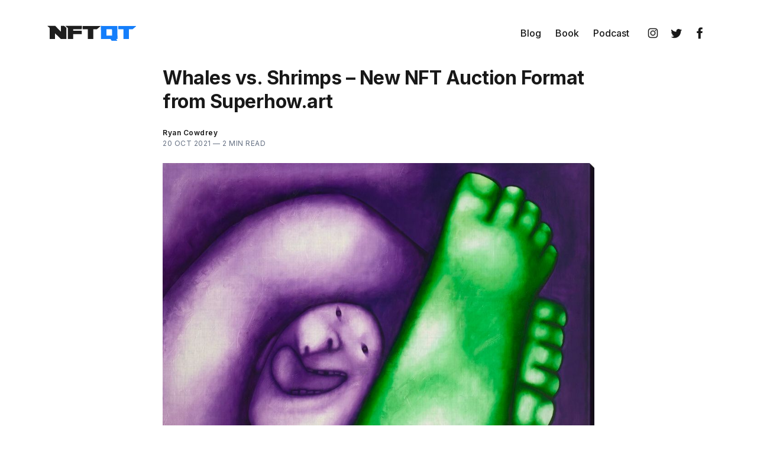

--- FILE ---
content_type: text/html; charset=utf-8
request_url: https://www.nftqt.com/whales-vs-shrimps-new-nft-auction-format-from-superhow-art/
body_size: 17281
content:
<!doctype html>
<html lang='en'>

<head>
  <meta charset='utf-8'>
  <meta http-equiv='X-UA-Compatible' content='IE=edge'>

  <title>Whales vs. Shrimps – New NFT Auction Format from Superhow.art</title>

  <meta name='viewport' content='width=device-width, initial-scale=1.0'>

  
<link rel='preconnect' href='https://fonts.gstatic.com'>

<link rel='preconnect' href='https://fonts.gstatic.com' crossorigin>

<link rel='preload' as='style' href='https://fonts.googleapis.com/css2?family=Inter:wght@400;500;600;700&display=swap'>

<link rel='stylesheet' href='https://fonts.googleapis.com/css2?family=Inter:wght@400;500;600;700&display=swap' media='print' onload="this.media='all'">  <style>
@charset "UTF-8";/*! normalize.css v8.0.1 | MIT License | github.com/necolas/normalize.css */html{line-height:1.15;-webkit-text-size-adjust:100%}body{margin:0}main{display:block}h1{font-size:2em;margin:.67em 0}hr{box-sizing:content-box;height:0;overflow:visible}pre{font-family:monospace,monospace;font-size:1em}a{background-color:transparent}abbr[title]{border-bottom:none;text-decoration:underline;text-decoration:underline dotted}b,strong{font-weight:bolder}code,kbd,samp{font-family:monospace,monospace;font-size:1em}small{font-size:80%}sub,sup{font-size:75%;line-height:0;position:relative;vertical-align:baseline}sub{bottom:-.25em}sup{top:-.5em}img{border-style:none}button,input,optgroup,select,textarea{font-family:inherit;font-size:100%;line-height:1.15;margin:0}button,input{overflow:visible}button,select{text-transform:none}[type=button],[type=reset],[type=submit],button{-webkit-appearance:button}[type=button]::-moz-focus-inner,[type=reset]::-moz-focus-inner,[type=submit]::-moz-focus-inner,button::-moz-focus-inner{border-style:none;padding:0}[type=button]:-moz-focusring,[type=reset]:-moz-focusring,[type=submit]:-moz-focusring,button:-moz-focusring{outline:1px dotted ButtonText}fieldset{padding:.35em .75em .625em}legend{box-sizing:border-box;color:inherit;display:table;max-width:100%;padding:0;white-space:normal}progress{vertical-align:baseline}textarea{overflow:auto}[type=checkbox],[type=radio]{box-sizing:border-box;padding:0}[type=number]::-webkit-inner-spin-button,[type=number]::-webkit-outer-spin-button{height:auto}[type=search]{-webkit-appearance:textfield;outline-offset:-2px}[type=search]::-webkit-search-decoration{-webkit-appearance:none}::-webkit-file-upload-button{-webkit-appearance:button;font:inherit}details{display:block}summary{display:list-item}template{display:none}[hidden]{display:none}:root{--color-text-primary:#181818;--color-text-secondary:#646F82;--color-white:#FFFFFF;--color-error:#CC3C64;--color-success:#07815C;--color-border:#ECECEC;--color-border-info:#3366FF;--color-border-success:#52BD95;--color-border-warning:#FFB020;--color-border-danger:#D14343;--background-primary:#FFFFFF;--background-secondary:#F6F6F6;--background-info:#F3F6FF;--background-success:#ECFDF5;--background-warning:#FFFAF2;--background-danger:#FDF4F4;--background-hero:var(--background-secondary)}:root{--line-height-base:1.5;--type-sans-serif:"Inter",-apple-system,BlinkMacSystemFont,"Segoe UI",Helvetica,Arial,sans-serif,"Apple Color Emoji","Segoe UI Emoji","Segoe UI Symbol"}code[class*=language-],pre[class*=language-]{color:#000;background:0 0;text-shadow:0 1px #fff;font-family:Consolas,Monaco,"Andale Mono","Ubuntu Mono",monospace;font-size:1em;text-align:left;white-space:pre;word-spacing:normal;word-break:normal;word-wrap:normal;line-height:1.5;-moz-tab-size:4;-o-tab-size:4;tab-size:4;-webkit-hyphens:none;-ms-hyphens:none;hyphens:none}code[class*=language-] ::-moz-selection,code[class*=language-]::-moz-selection,pre[class*=language-] ::-moz-selection,pre[class*=language-]::-moz-selection{text-shadow:none;background:#b3d4fc}code[class*=language-] ::-moz-selection,code[class*=language-]::-moz-selection,pre[class*=language-] ::-moz-selection,pre[class*=language-]::-moz-selection{text-shadow:none;background:#b3d4fc}code[class*=language-] ::selection,code[class*=language-]::selection,pre[class*=language-] ::selection,pre[class*=language-]::selection{text-shadow:none;background:#b3d4fc}@media print{code[class*=language-],pre[class*=language-]{text-shadow:none}}pre[class*=language-]{padding:1em;margin:.5em 0;overflow:auto}:not(pre)>code[class*=language-],pre[class*=language-]{background:#f5f2f0}:not(pre)>code[class*=language-]{padding:.1em;border-radius:.3em;white-space:normal}.token.cdata,.token.comment,.token.doctype,.token.prolog{color:#708090}.token.punctuation{color:#999}.token.namespace{opacity:.7}.token.boolean,.token.constant,.token.deleted,.token.number,.token.property,.token.symbol,.token.tag{color:#905}.token.attr-name,.token.builtin,.token.char,.token.inserted,.token.selector,.token.string{color:#690}.language-css .token.string,.style .token.string,.token.entity,.token.operator,.token.url{color:#9a6e3a;background:hsla(0,0%,100%,.5)}.token.atrule,.token.attr-value,.token.keyword{color:#07a}.token.class-name,.token.function{color:#dd4a68}.token.important,.token.regex,.token.variable{color:#e90}.token.bold,.token.important{font-weight:700}.token.italic{font-style:italic}.token.entity{cursor:help}.tooltipped{position:relative}.tooltipped::after{position:absolute;z-index:1000000;display:none;padding:.5em .75em;font:normal normal 11px/1.5 -apple-system,BlinkMacSystemFont,"Segoe UI",Helvetica,Arial,sans-serif,"Apple Color Emoji","Segoe UI Emoji";-webkit-font-smoothing:subpixel-antialiased;color:var(--color-fg-on-emphasis);text-align:center;text-decoration:none;text-shadow:none;text-transform:none;letter-spacing:normal;word-wrap:break-word;white-space:pre;pointer-events:none;content:attr(aria-label);background:var(--color-neutral-emphasis-plus);border-radius:6px;opacity:0}.tooltipped::before{position:absolute;z-index:1000001;display:none;width:0;height:0;color:var(--color-neutral-emphasis-plus);pointer-events:none;content:"";border:6px solid transparent;opacity:0}@-webkit-keyframes tooltip-appear{from{opacity:0}to{opacity:1}}@keyframes tooltip-appear{from{opacity:0}to{opacity:1}}.tooltipped:active::after,.tooltipped:active::before,.tooltipped:focus::after,.tooltipped:focus::before,.tooltipped:hover::after,.tooltipped:hover::before{display:inline-block;text-decoration:none;-webkit-animation-name:tooltip-appear;animation-name:tooltip-appear;-webkit-animation-duration:.1s;animation-duration:.1s;-webkit-animation-fill-mode:forwards;animation-fill-mode:forwards;-webkit-animation-timing-function:ease-in;animation-timing-function:ease-in;-webkit-animation-delay:.4s;animation-delay:.4s}.tooltipped-no-delay:active::after,.tooltipped-no-delay:active::before,.tooltipped-no-delay:focus::after,.tooltipped-no-delay:focus::before,.tooltipped-no-delay:hover::after,.tooltipped-no-delay:hover::before{-webkit-animation-delay:0s;animation-delay:0s}.tooltipped-multiline:active::after,.tooltipped-multiline:focus::after,.tooltipped-multiline:hover::after{display:table-cell}.tooltipped-s::after,.tooltipped-se::after,.tooltipped-sw::after{top:100%;right:50%;margin-top:6px}.tooltipped-s::before,.tooltipped-se::before,.tooltipped-sw::before{top:auto;right:50%;bottom:-7px;margin-right:-6px;border-bottom-color:var(--color-neutral-emphasis-plus)}.tooltipped-se::after{right:auto;left:50%;margin-left:-16px}.tooltipped-sw::after{margin-right:-16px}.tooltipped-n::after,.tooltipped-ne::after,.tooltipped-nw::after{right:50%;bottom:100%;margin-bottom:6px}.tooltipped-n::before,.tooltipped-ne::before,.tooltipped-nw::before{top:-7px;right:50%;bottom:auto;margin-right:-6px;border-top-color:var(--color-neutral-emphasis-plus)}.tooltipped-ne::after{right:auto;left:50%;margin-left:-16px}.tooltipped-nw::after{margin-right:-16px}.tooltipped-n::after,.tooltipped-s::after{transform:translateX(50%)}.tooltipped-w::after{right:100%;bottom:50%;margin-right:6px;transform:translateY(50%)}.tooltipped-w::before{top:50%;bottom:50%;left:-7px;margin-top:-6px;border-left-color:var(--color-neutral-emphasis-plus)}.tooltipped-e::after{bottom:50%;left:100%;margin-left:6px;transform:translateY(50%)}.tooltipped-e::before{top:50%;right:-7px;bottom:50%;margin-top:-6px;border-right-color:var(--color-neutral-emphasis-plus)}.tooltipped-align-right-1::after,.tooltipped-align-right-2::after{right:0;margin-right:0}.tooltipped-align-right-1::before{right:10px}.tooltipped-align-right-2::before{right:15px}.tooltipped-align-left-1::after,.tooltipped-align-left-2::after{left:0;margin-left:0}.tooltipped-align-left-1::before{left:5px}.tooltipped-align-left-2::before{left:10px}.tooltipped-multiline::after{width:-webkit-max-content;width:-moz-max-content;width:max-content;max-width:250px;word-wrap:break-word;white-space:pre-line;border-collapse:separate}.tooltipped-multiline.tooltipped-n::after,.tooltipped-multiline.tooltipped-s::after{right:auto;left:50%;transform:translateX(-50%)}.tooltipped-multiline.tooltipped-e::after,.tooltipped-multiline.tooltipped-w::after{right:100%}@media screen and (min-width:0\0){.tooltipped-multiline::after{width:250px}}.tooltipped-sticky::after,.tooltipped-sticky::before{display:inline-block}.tooltipped-sticky.tooltipped-multiline::after{display:table-cell}@-webkit-keyframes spin{100%{transform:rotate(360deg)}}@keyframes spin{100%{transform:rotate(360deg)}}.icon{position:relative;display:inline-block;width:25px;height:25px;overflow:hidden;fill:currentColor}.icon__cnt{width:100%;height:100%;background:inherit;fill:inherit;pointer-events:none;transform:translateX(0);-ms-transform:translate(.5px,-.3px)}.icon--m{width:50px;height:50px}.icon--l{width:100px;height:100px}.icon--xl{width:150px;height:150px}.icon--xxl{width:200px;height:200px}.icon__spinner{position:absolute;top:0;left:0;width:100%;height:100%}.icon--ei-spinner .icon__spinner,.icon--ei-spinner-2 .icon__spinner{-webkit-animation:spin 1s steps(12) infinite;animation:spin 1s steps(12) infinite}.icon--ei-spinner-3 .icon__spinner{-webkit-animation:spin 1.5s linear infinite;animation:spin 1.5s linear infinite}.icon--ei-sc-facebook{fill:#3b5998}.icon--ei-sc-github{fill:#333}.icon--ei-sc-google-plus{fill:#dd4b39}.icon--ei-sc-instagram{fill:#3f729b}.icon--ei-sc-linkedin{fill:#0976b4}.icon--ei-sc-odnoklassniki{fill:#ed812b}.icon--ei-sc-skype{fill:#00aff0}.icon--ei-sc-soundcloud{fill:#f80}.icon--ei-sc-tumblr{fill:#35465c}.icon--ei-sc-twitter{fill:#55acee}.icon--ei-sc-vimeo{fill:#1ab7ea}.icon--ei-sc-vk{fill:#45668e}.icon--ei-sc-youtube{fill:#e52d27}.icon--ei-sc-pinterest{fill:#bd081c}.icon--ei-sc-telegram{fill:#08c}img[data-action=zoom]{cursor:pointer;cursor:-moz-zoom-in}.zoom-img,.zoom-img-wrap{position:relative;z-index:666;transition:all .3s}img.zoom-img{cursor:pointer;cursor:-moz-zoom-out}.zoom-overlay{z-index:420;background:#fff;position:fixed;top:0;left:0;right:0;bottom:0;pointer-events:none;filter:"alpha(opacity=0)";opacity:0;transition:opacity .3s}.zoom-overlay-open .zoom-overlay{filter:"alpha(opacity=100)";opacity:1}.zoom-overlay-open,.zoom-overlay-transitioning{cursor:default}.commento-root{padding:32px!important}.commento-root .commento-markdown-help tr td pre{padding:initial;background:0 0}.commento-root blockquote{border-top:0;font-weight:inherit;box-shadow:none}.commento-root .commento-markdown-help tr td{border:0}.commento-root .commento-markdown-help{border-collapse:initial}.zoom-overlay{background-color:var(--background-secondary)}.icon{width:24px;height:24px}.icon--m{width:48px;height:48px}html{box-sizing:border-box}*,:after,:before{box-sizing:inherit}blockquote,body,dd,dl,fieldset,figure,h1,h2,h3,h4,h5,h6,hr,legend,ol,p,pre,ul{margin:0;padding:0}li>ol,li>ul{margin-bottom:0}table{border-collapse:collapse;border-spacing:0}@media (prefers-reduced-motion:reduce){*{-webkit-animation:none!important;animation:none!important;transition:none!important}}.o-grid{margin:0 auto;max-width:1200px;padding:0 16px}@media (min-width:40em){.o-grid{display:flex;flex-wrap:wrap}}.o-grid .o-grid{padding:0}@media (min-width:40em){.o-grid .o-grid{margin-right:-16px;margin-left:-16px}}@media (min-width:64em){.o-grid .o-grid{margin-right:-24px;margin-left:-24px}}.o-grid--center{align-items:center}.o-grid--full{max-width:100vw}@media (min-width:40em){.o-grid__col{flex-grow:1;padding-right:16px;padding-left:16px}}@media (min-width:64em){.o-grid__col{flex-grow:1;padding-right:24px;padding-left:24px}}.o-grid__col--1-3-s{width:33.3333333333%}.o-grid__col--2-3-s{width:66.6666666667%}.o-grid__col--1-4-s{width:25%}.o-grid__col--2-4-s{width:50%}.o-grid__col--3-4-s{width:75%}.o-grid__col--4-4-s{width:100%}@media (min-width:40em){.o-grid__col--1-3-m{width:33.3333333333%}.o-grid__col--2-3-m{width:66.6666666667%}.o-grid__col--1-4-m{width:25%}.o-grid__col--2-4-m{width:50%}.o-grid__col--3-4-m{width:75%}.o-grid__col--9-10-m{width:90%}.o-grid__col--4-4-m{width:100%}}@media (min-width:64em){.o-grid__col--1-3-l{width:33.3333333333%}.o-grid__col--2-3-l{width:66.6666666667%}.o-grid__col--1-4-l{width:25%}.o-grid__col--2-4-l{width:50%}.o-grid__col--3-4-l{width:75%}.o-grid__col--4-4-l{width:100%}}.o-grid__col--full{width:100%}.o-grid__col--center{margin:0 auto;flex-grow:initial}.o-grid__col--end{margin-left:auto}.o-grid__col--initial-grow{flex-grow:initial}.c-site-container{display:flex;min-height:100vh;flex-direction:column}.c-site-container .o-wrapper{flex:1 0 auto}.o-plain-list{margin:0;padding:0;list-style:none}body{direction:ltr;color:var(--color-text-primary);font-size:16px;font-family:var(--type-sans-serif);line-height:var(--line-height-base);background-color:var(--background-primary);overflow-x:hidden;-webkit-font-smoothing:antialiased;-moz-osx-font-smoothing:grayscale}a{color:inherit;text-decoration:none}dd,ol,ul{margin-left:16px}img{height:auto;display:block;max-width:100%;font-style:italic}hr{border:0;margin-bottom:32px}hr.seperator{margin-top:32px;border-bottom:1px solid var(--color-border)}h1,h2,h3,h4,h5,h6{font-weight:700}h1{font-size:56px;line-height:64px}h2{font-size:48px;line-height:56px}h3{font-size:40px;line-height:48px}h4{font-size:32px;line-height:40px}h5{font-size:28px;line-height:32px}h6{font-size:24px;line-height:26px}b,strong{font-weight:600}blockquote{padding-left:24px;border-left:4px solid var(--color-text-primary)}li code,p code{padding:4px 8px;border-radius:4px;border:1px solid var(--color-border);background-color:var(--background-secondary)}code,code[class*=language-]{font-size:14px;line-height:22px;text-shadow:none;color:var(--color-text-primary)}.kg-code-card,pre,pre[class*=language-]{width:100%;overflow-x:auto;border-radius:4px}pre,pre[class*=language-]{padding:32px;margin-top:24px;margin-bottom:0;background-color:var(--background-secondary)}.kg-code-card pre{margin-top:0}.token.operator{background-color:transparent}input[type=color],input[type=date],input[type=datetime-local],input[type=datetime],input[type=email],input[type=month],input[type=number],input[type=password],input[type=search],input[type=tel],input[type=text],input[type=time],input[type=url],input[type=week],select,textarea{width:100%;display:block;font-size:16px;line-height:24px;min-height:48px;color:var(--color-text-primary);background-color:var(--background-primary);border-radius:4px;padding:12px 16px;border:1px solid var(--color-border)}input[type=color]::-moz-placeholder,input[type=date]::-moz-placeholder,input[type=datetime-local]::-moz-placeholder,input[type=datetime]::-moz-placeholder,input[type=email]::-moz-placeholder,input[type=month]::-moz-placeholder,input[type=number]::-moz-placeholder,input[type=password]::-moz-placeholder,input[type=search]::-moz-placeholder,input[type=tel]::-moz-placeholder,input[type=text]::-moz-placeholder,input[type=time]::-moz-placeholder,input[type=url]::-moz-placeholder,input[type=week]::-moz-placeholder,select::-moz-placeholder,textarea::-moz-placeholder{opacity:1;color:var(--color-text-secondary)}input[type=color]:-ms-input-placeholder,input[type=date]:-ms-input-placeholder,input[type=datetime-local]:-ms-input-placeholder,input[type=datetime]:-ms-input-placeholder,input[type=email]:-ms-input-placeholder,input[type=month]:-ms-input-placeholder,input[type=number]:-ms-input-placeholder,input[type=password]:-ms-input-placeholder,input[type=search]:-ms-input-placeholder,input[type=tel]:-ms-input-placeholder,input[type=text]:-ms-input-placeholder,input[type=time]:-ms-input-placeholder,input[type=url]:-ms-input-placeholder,input[type=week]:-ms-input-placeholder,select:-ms-input-placeholder,textarea:-ms-input-placeholder{opacity:1;color:var(--color-text-secondary)}input[type=color]::placeholder,input[type=date]::placeholder,input[type=datetime-local]::placeholder,input[type=datetime]::placeholder,input[type=email]::placeholder,input[type=month]::placeholder,input[type=number]::placeholder,input[type=password]::placeholder,input[type=search]::placeholder,input[type=tel]::placeholder,input[type=text]::placeholder,input[type=time]::placeholder,input[type=url]::placeholder,input[type=week]::placeholder,select::placeholder,textarea::placeholder{opacity:1;color:var(--color-text-secondary)}table{width:100%;max-width:100%;background-color:var(--background-secondary)}table caption{padding:16px;border-style:solid;border-width:1px 1px 0 1px;border-color:var(--color-border);background-color:var(--background-secondary)}table td,table th{text-align:left;padding:16px;white-space:nowrap;border:1px solid var(--color-border)}table tbody+tbody{border-top:2px solid var(--color-border)}.responsive-table{display:block;width:100%;overflow-x:auto;word-break:initial}:lang(ar) *{letter-spacing:initial!important}:lang(ar) .c-nav__item{font-size:14px}:lang(ar) .icon--ei-chevron-right .icon__cnt{transform:scaleX(-1)}.c-skip-to-content{position:absolute;top:-48px;left:16px;padding:4px 16px}.c-skip-to-content:focus{top:16px}.c-header{padding:24px 0}@media (min-width:64em){.c-header{padding:40px 0}}.c-header__inner{position:relative;display:flex;align-items:center;justify-content:space-between}.c-logo{margin-right:32px}.c-logo__link{display:block;line-height:1;font-weight:700;font-size:24px}.c-logo__link:active,.c-logo__link:focus,.c-logo__link:hover{color:var(--ghost-accent-color)}.c-logo__img{max-height:40px}@media (max-width:63.99em){.c-nav-wrap{display:flex;align-items:center;flex-direction:column;position:fixed;top:0;bottom:0;right:0;left:0;z-index:10;width:100%;height:100vh;padding-top:72px;background-color:var(--background-secondary);opacity:0;visibility:hidden;transform:scale(.96)}.c-nav-wrap.is-active{opacity:1;visibility:visible;transform:scale(1);transition:all 250ms cubic-bezier(.694,0,.335,1)}}@media (min-width:64em){.c-nav-wrap{display:block;flex:2;display:flex;align-items:center;justify-content:flex-end}}@media (max-width:63.99em){.c-nav{width:100%;padding-left:32px;padding-right:32px}}@media (min-width:64em){.c-nav{display:flex;align-items:center;justify-content:flex-end}}@media (min-width:64em){.c-nav__item:not(:last-child){margin-right:24px}}@media (max-width:63.99em){.c-nav__item{margin-bottom:16px}}@media (max-width:63.99em){.c-nav__item--social{display:inline-block}}@media (min-width:64em){.c-nav__item--social:not(:last-child){margin-right:8px}}.c-nav__item__icon{display:flex;width:32px;height:32px;fill:var(--color-text-primary)}@media (min-width:64em){.c-nav__item__icon{position:relative}.c-nav__item__icon:after{content:"";display:block;width:100%;height:2px;position:absolute;left:0;bottom:0;background-color:transparent}}.c-nav__item__icon:active:after,.c-nav__item__icon:focus:after,.c-nav__item__icon:hover:after{background-color:var(--color-text-primary)}.c-nav__link{display:flex;align-items:center;font-size:16px;line-height:24px;font-weight:500;white-space:nowrap}@media (max-width:63.99em){.c-nav__link{font-size:14px;line-height:22px}}@media (min-width:64em){.c-nav__link{position:relative}.c-nav__link:after{content:"";display:block;width:100%;height:2px;position:absolute;bottom:-2px;background-color:transparent}}.c-nav__link--current:after{background-color:var(--color-text-primary)}.home-template .c-nav__link--current:after{background-color:transparent}.c-nav__link:active:after,.c-nav__link:focus:after,.c-nav__link:hover:after{background-color:var(--color-text-primary)}.c-nav-toggle{position:absolute;top:50%;right:0;z-index:10;height:16px;width:24px;cursor:pointer;transform:translateY(-50%)}@media (min-width:64em){.c-nav-toggle{display:none}}.c-nav-toggle__icon{position:absolute;left:0;height:1px;width:24px;background:var(--color-text-primary);cursor:pointer}.c-nav-toggle__icon:after,.c-nav-toggle__icon:before{content:"";display:block;height:100%;background-color:inherit}.c-nav-toggle__icon:before{transform:translateY(16px)}.c-nav-toggle__icon:after{transform:translateY(7px)}.c-nav-toggle--close .c-nav-toggle__icon{height:2px;background-color:transparent}.c-nav-toggle--close .c-nav-toggle__icon:after,.c-nav-toggle--close .c-nav-toggle__icon:before{position:relative;visibility:visible;background:var(--color-text-primary)}.c-nav-toggle--close .c-nav-toggle__icon:before{top:9px;transform:rotate(-45deg)}.c-nav-toggle--close .c-nav-toggle__icon:after{top:7px;transform:rotate(45deg)}.c-post-media__image{margin:auto}.c-post-media__caption{text-align:center;padding:16px 16px 0 16px;font-size:12px;line-height:18px;font-weight:500;color:var(--color-text-secondary)}.c-post-media__caption a{text-decoration:underline;text-underline-offset:4px;color:var(--color-text-primary)}.c-post-media__caption a:active,.c-post-media__caption a:focus,.c-post-media__caption a:hover{color:var(--ghost-accent-color)}.c-post-image{margin:auto}.c-post-header>*+*{margin-top:24px}.c-post-header__title{font-size:32px;line-height:40px;letter-spacing:-.5px}.c-post-header__excerpt{margin-top:8px;font-size:18px;line-height:28px}@media (min-width:64em){.c-post-header__excerpt{font-size:20px;letter-spacing:-.5px}}.c-post-header__meta{font-size:12px;line-height:18px;letter-spacing:.5px}@media (min-width:40em){.c-post-header__meta{display:flex;align-items:center}}.c-post-header__author{display:flex;align-items:center}.c-post-header__author_name{font-weight:600}.c-post-header__date{color:var(--color-text-secondary)}.c-post-header__reading-time{color:var(--color-text-secondary)}.c-post-header__author_media{width:32px;height:32px;border-radius:100%;margin-right:8px;background-color:var(--background-secondary)}.c-post-header__author_image{width:32px;height:32px;-o-object-fit:cover;object-fit:cover;border-radius:100%}.c-share{display:flex}.c-share__item:not(:last-child){margin-right:8px}.c-share__link{display:flex;align-items:center;justify-content:center;width:40px;height:40px;border-radius:100%;border:1px solid var(--color-border)}.c-share__link:active,.c-share__link:focus,.c-share__link:hover{opacity:.8}.c-share__icon{fill:var(--color-text-primary)}.c-post{margin:auto;max-width:730px}.c-post>*+*{margin-top:32px}.c-content{width:100%;display:flex;align-items:center;flex-direction:column;word-break:break-word}.c-content--has-shadow{-webkit-mask-image:linear-gradient(to bottom,var(--color-text-primary) 30%,transparent 100%);mask-image:linear-gradient(to bottom,var(--color-text-primary) 30%,transparent 100%)}.c-content>*{min-width:100%}.c-content>*+*{margin-top:24px}.c-content a{text-decoration:underline;text-underline-offset:4px;color:var(--color-text-primary)}.c-content a:active,.c-content a:focus,.c-content a:hover{color:var(--ghost-accent-color)}.c-content blockquote,.c-content dl,.c-content fieldset,.c-content form,.c-content ol,.c-content p,.c-content ul{font-size:18px;line-height:28px}.c-content table{font-size:16px;line-height:24px}.c-content hr{display:flex;align-items:center;justify-content:center;position:relative;bottom:4px;margin-top:40px;margin-bottom:16px}.c-content hr:before{content:". . .";color:var(--color-text-primary)}.c-content h1,.c-content h2,.c-content h3,.c-content h4,.c-content h5,.c-content h6{margin-top:40px;letter-spacing:-.5px}.c-content h1:first-child,.c-content h2:first-child,.c-content h3:first-child,.c-content h4:first-child,.c-content h5:first-child,.c-content h6:first-child{margin-top:0}.c-content h1+*,.c-content h2+*,.c-content h3+*,.c-content h4+*,.c-content h5+*,.c-content h6+*{margin-top:8px}.c-content h1{font-size:32px;line-height:40px}.c-content h1+h2,.c-content h1+h3,.c-content h1+h4,.c-content h1+h5,.c-content h1+h6{margin-top:16px}.c-content h2{font-size:28px;line-height:32px}.c-content h2+h3,.c-content h2+h4,.c-content h2+h5,.c-content h2+h6{margin-top:16px}.c-content h3{font-size:24px;line-height:26px}.c-content h3+h4,.c-content h3+h5,.c-content h3+h6{margin-top:16px}.c-content h4{font-size:24px;line-height:26px}.c-content h4+h5,.c-content h4+h6{margin-top:8px}.c-content h5{font-size:18px;line-height:20px}.c-content h5+h6{margin-top:8px}.c-content dd,.c-content ol,.c-content ul{padding-left:12px;padding-right:16px}.c-content dd>*+*,.c-content ol>*+*,.c-content ul>*+*{margin-top:12px}.c-content dd:not(:root:root),.c-content ol:not(:root:root),.c-content ul:not(:root:root){-webkit-padding-start:12px}.c-content .gh-post-upgrade-cta{display:none;visibility:hidden}.u-drop-cap--block-large::first-letter,.u-drop-cap--block-small::first-letter,.u-drop-cap-large::first-letter,.u-drop-cap::first-letter{float:left;font-weight:400;font-family:Georgia,serif}.u-drop-cap-large::first-letter,.u-drop-cap::first-letter{margin-top:10px;margin-right:16px}.u-drop-cap::first-letter{font-size:96px;line-height:66px}.u-drop-cap-large::first-letter{font-size:135px;line-height:94px}.u-drop-cap--block-large::first-letter,.u-drop-cap--block-small::first-letter{margin-top:8px;border-radius:4px;color:var(--background-primary);background:var(--color-text-primary)}.u-drop-cap--block-small::first-letter{font-size:50px;line-height:35px;margin-right:16px;padding:16px}.u-drop-cap--block-large::first-letter{font-size:80px;line-height:55px;margin-right:16px;padding:20px 24px 18px 24px}.kg-embed-card{display:flex;align-items:center;flex-direction:column}.kg-embed-card>*{width:100%}.kg-card figcaption{width:100%;text-align:center;padding:16px;font-size:12px;line-height:18px;font-weight:500;color:var(--color-text-secondary);background-color:var(--background-primary)}.kg-image-card{min-width:-webkit-min-content;min-width:-moz-min-content;min-width:min-content;background-color:var(--background-secondary)}.kg-width-wide{width:100%}.kg-width-wide .kg-image{width:100%}@media (min-width:64em){.kg-width-wide{width:100vw;max-width:1120px}}@media (min-width:40em){.kg-width-full .kg-image{max-width:100vw;pointer-events:none}}.kg-image{margin:auto}.twitter-tweet{margin-top:0!important;margin-bottom:0!important;overflow:hidden!important;width:100%!important}.instagram-media{margin-bottom:0!important}.kg-gallery-container{display:flex;flex-direction:column}.kg-gallery-row{display:flex;flex-direction:row;justify-content:center}.kg-gallery-row:not(:first-of-type){margin-top:16px}@media (min-width:64em){.kg-gallery-row:not(:first-of-type){margin-top:24px}}.kg-gallery-image{background-color:var(--background-secondary)}.kg-gallery-image:not(:first-of-type){margin-left:16px}@media (min-width:64em){.kg-gallery-image:not(:first-of-type){margin-left:24px}}.kg-gallery-image img{width:100%;height:100%}.kg-bookmark-card{width:100%}a.kg-bookmark-container{display:flex;min-height:144px;color:var(--color-text-primary);text-decoration:none;background-color:var(--background-secondary);border-bottom:0}a.kg-bookmark-container:active,a.kg-bookmark-container:focus,a.kg-bookmark-container:hover{text-decoration:none}a.kg-bookmark-container:active .kg-bookmark-title,a.kg-bookmark-container:focus .kg-bookmark-title,a.kg-bookmark-container:hover .kg-bookmark-title{color:var(--ghost-accent-color)}.kg-bookmark-content{display:flex;flex-grow:1;flex-direction:column;align-items:flex-start;justify-content:flex-start;padding:24px}@media (min-width:64em){.kg-bookmark-content{padding:32px}}.kg-bookmark-title{font-size:16px;line-height:24px;font-weight:500}.kg-bookmark-description{color:var(--color-text-secondary);font-size:12px;line-height:18px;font-weight:500;margin-top:8px;max-height:48px;overflow-y:hidden;display:-webkit-box;-webkit-line-clamp:2;-webkit-box-orient:vertical}.kg-bookmark-metadata{display:flex;flex-wrap:wrap;align-items:center;margin-top:8px;color:var(--color-text-secondary);font-size:12px;line-height:18px}.kg-bookmark-publisher{overflow:hidden;text-overflow:ellipsis;white-space:nowrap;max-width:240px}.kg-bookmark-icon{width:24px;height:24px;margin-right:8px}.kg-bookmark-author{font-weight:500}.kg-bookmark-author:after{content:"•";margin:0 8px}.kg-bookmark-thumbnail{position:relative;min-width:33%;max-height:100%}.kg-bookmark-thumbnail img{position:absolute;top:0;left:0;width:100%;height:100%;-o-object-fit:cover;object-fit:cover}@media (max-width:39.99em){.kg-bookmark-container{flex-direction:column}.kg-bookmark-thumbnail{order:1;width:100%;min-height:160px}.kg-bookmark-content{order:2}}.c-btn{display:inline-block;padding:12px 24px;color:var(--color-white);background-color:var(--ghost-accent-color);font-size:14px;font-weight:600;line-height:22px;min-height:48px;text-align:center;text-transform:initial;white-space:nowrap;border:none;cursor:pointer;border-radius:4px}.c-btn:active,.c-btn:focus,.c-btn:hover{opacity:.9;text-decoration:none}.c-btn--disabled{opacity:.5;cursor:not-allowed}.c-btn--full{width:100%}.c-btn--fit-content{width:-webkit-fit-content;width:-moz-fit-content;width:fit-content;min-width:-webkit-fit-content;min-width:-moz-fit-content;min-width:fit-content}.c-btn--small{font-size:12px;line-height:18px;padding:8px 16px}.c-btn--outline{color:var(--ghost-accent-color);background-color:transparent;box-shadow:inset 0 0 0 1px var(--ghost-accent-color)}.c-btn--outline:active,.c-btn--outline:focus,.c-btn--outline:hover{color:var(--color-white);background-color:var(--ghost-accent-color)}.c-btn--loading,.c-btn.loading,.c-subscribe-form .c-btn{display:flex;align-items:center;justify-content:center}@keyframes spin{0%{transform:rotate(0)}100%{transform:rotate(360deg)}}.c-btn--loading:after,.c-btn.loading:after,.c-subscribe-form .c-btn:after{margin-left:8px;content:"";display:block;height:16px;width:16px;border:1px solid var(--color-white);border-radius:100%;border-right-color:transparent;border-top-color:transparent;-webkit-animation:spin .5s infinite linear;animation:spin .5s infinite linear}.c-post-card{position:relative;padding-bottom:32px}@media (min-width:64em){.c-post-card{padding-bottom:40px}}.c-post-card:not(:first-child){padding-top:32px}@media (min-width:64em){.c-post-card:not(:first-child){padding-top:40px}}.c-post-card:not(:first-child):before{content:"";display:block;width:100%;height:1px;position:absolute;top:0;background-color:var(--color-border)}@media (min-width:40em){.c-post-card{display:grid;grid-template-columns:repeat(12,1fr);grid-template-rows:1fr;grid-column-gap:40px;grid-auto-columns:50vmax;grid-template-areas:"meta meta meta content content content content content content media media media"}.c-post-card--no-image{grid-template-areas:"meta meta meta content content content content content content content content content"}.c-post-card--wide{grid-template-areas:"meta meta content content content content content content content media media media"}.c-post-card__meta{grid-area:meta}.c-post-card__content{grid-area:content}.c-post-card__media{grid-area:media}}@media (max-width:39.99em){.c-post-card__meta{margin-bottom:8px;display:flex;align-items:center;justify-content:space-between}}.c-post-card__date{font-weight:300;color:var(--color-text-secondary)}.c-post-card__visibility{font-size:12px;line-height:18px;text-transform:uppercase;letter-spacing:.5px;color:var(--color-text-secondary)}@media (min-width:40em){.c-post-card__visibility{margin-top:8px}}.c-post-card__visibility span{display:none;visibility:hidden}.c-post-card__visibility--members .members,.c-post-card__visibility--paid .paid,.c-post-card__visibility--public .public{display:block;visibility:visible}.c-post-card__visibility--is-member.c-post-card__visibility--members,.c-post-card__visibility--is-member.c-post-card__visibility--public{display:none;visibility:hidden}.c-post-card__visibility--is-paid-member{display:none;visibility:hidden}.c-post-card__title{font-size:18px;line-height:24px}.c-post-card__url:after{content:"";position:absolute;left:0;top:0;right:0;bottom:0;z-index:1}.c-post-card__excerpt{font-size:16px;line-height:24px;margin-top:8px;overflow-y:hidden;display:-webkit-box;-webkit-line-clamp:3;-webkit-box-orient:vertical}.c-post-card__image-wrap{display:block;position:relative;padding-top:66.66%;background-color:var(--background-secondary)}@media (max-width:39.99em){.c-post-card__image-wrap{margin-top:16px}}.c-post-card__image{position:absolute;top:0;left:0;width:100%;height:100%;-o-object-fit:cover;object-fit:cover}.c-post-card:active .c-post-card__url,.c-post-card:focus .c-post-card__url,.c-post-card:hover .c-post-card__url{border-bottom:2px solid var(--color-text-primary)}.c-pagination{margin-bottom:32px}@media (min-width:64em){.c-pagination{margin-bottom:40px}}.c-pagination--count-0{display:none}.c-subscribe{position:relative;overflow:hidden;padding:32px;border-radius:4px;background-color:var(--background-secondary)}@media (min-width:40em){.c-subscribe{padding:64px}}@media (min-width:64em){.c-subscribe{padding:96px}}.c-subscribe__content{position:relative;z-index:1;max-width:540px;margin:auto}.c-subscribe__heading{font-size:28px;line-height:32px}.c-subscribe__icon{position:absolute;top:-141px;right:-121px}.c-subscribe__icon svg{fill:var(--background-primary)}.c-subscribe-form .c-alert{display:none}.c-subscribe-form .c-btn:after{display:none}.c-subscribe-form.loading .c-btn:after{display:block}.c-subscribe-form.error .c-alert--error,.c-subscribe-form.invalid .c-alert--invalid,.c-subscribe-form.success .c-alert--success{display:block}@media (min-width:40em){.c-form-group{display:flex}}@media (max-width:39.99em){.c-form-group__btn{width:100%}}@media (min-width:40em){.c-form-group__btn{flex:3;margin-left:16px}}@media (max-width:39.99em){.c-form-group__input{margin-bottom:16px}}.c-footer{padding:32px 0;margin-top:40px;text-align:center}.c-footer-copy{color:var(--color-text-secondary);font-size:12px;line-height:18px}.c-footer-copy a{color:var(--color-text-secondary)}.c-footer-copy a:active,.c-footer-copy a:focus,.c-footer-copy a:hover{color:var(--ghost-accent-color)}.c-footer-nav{display:flex;flex-flow:wrap;justify-content:center;margin-bottom:8px}@media (max-width:63.99em){.c-footer-nav li{margin-bottom:4px}}.c-footer-nav li:not(:last-child){margin-right:16px}.c-footer-nav a{font-size:12px;line-height:18px;color:var(--color-text-secondary)}.c-footer-nav a:after{height:0}.c-footer-nav a:active,.c-footer-nav a:focus,.c-footer-nav a:hover{color:var(--ghost-accent-color)}.c-title-bar{display:grid;grid-template-columns:repeat(2,1fr);grid-template-rows:1fr;grid-column-gap:40px;grid-template-areas:"title divider";align-items:center;margin-bottom:24px;min-height:32px}@media (min-width:64em){.c-title-bar{min-height:40px}}@media (min-width:40em){.c-title-bar{grid-template-columns:repeat(12,1fr);grid-template-areas:"title title title divider divider divider divider divider divider divider divider divider"}}@media (min-width:64em){.c-title-bar--wide{grid-template-areas:"title title divider divider divider divider divider divider divider divider divider divider"}}.c-title-bar__title{grid-area:title;font-size:18px;line-height:20px;font-weight:700;white-space:nowrap}.c-title-bar__divider{grid-area:divider;height:2px;background-color:var(--color-text-primary)}.c-card-author{width:100%;display:flex;padding:32px;border-radius:4px;background-color:var(--background-secondary)}.c-card-author__media{width:80px;height:80px;border-radius:100%;margin-right:24px;background-color:var(--background-primary)}.c-card-author__image{-o-object-fit:cover;object-fit:cover;width:80px;height:80px;min-width:80px;border-radius:100%}.c-card-author__name{font-size:18px;line-height:28px;font-weight:700}.c-card-author__name a:active,.c-card-author__name a:focus,.c-card-author__name a:hover{color:var(--ghost-accent-color)}.c-card-author__bio{font-size:16px;line-height:24px;word-break:break-word}.c-card-author .icon{fill:var(--color-text-primary);vertical-align:sub}.c-card-author .icon:active,.c-card-author .icon:focus,.c-card-author .icon:hover{fill:var(--ghost-accent-color)}.c-archive{margin-bottom:24px;padding-bottom:24px;border-bottom:1px solid var(--color-border)}@media (min-width:64em){.c-archive{margin-bottom:40px;padding-bottom:40px}}.c-archive--no-border{margin-bottom:0;border-bottom:0}.c-archive__title{font-size:32px;line-height:40px;letter-spacing:-.5px}.c-archive__description{font-size:18px;line-height:28px;margin-top:8px}@media (min-width:64em){.c-archive__description{font-size:20px;line-height:30px;margin-top:16px}}.c-archive__description:empty{display:none}.c-author{display:flex;flex-direction:column;align-items:center;padding:32px;margin-bottom:32px;text-align:center;border-radius:4px;background-color:var(--background-secondary)}@media (min-width:40em){.c-author{flex-direction:row;text-align:left;align-items:flex-start}}@media (min-width:64em){.c-author{margin-bottom:40px}}.c-author__media{width:80px;height:80px;border-radius:100%;margin-bottom:16px;background-color:var(--background-primary)}@media (min-width:40em){.c-author__media{margin-bottom:0;margin-right:24px}}.c-author__image{-o-object-fit:cover;object-fit:cover;width:80px;height:80px;min-width:80px;border-radius:100%}.c-author__title{font-size:28px;line-height:32px}.c-author__bio{font-size:16px;line-height:24px;margin-top:8px;word-break:break-word}.c-author__links{display:flex;justify-content:center;margin-top:8px;color:var(--color-text-secondary)}@media (min-width:40em){.c-author__links{justify-content:flex-start}}.c-author__links-item{display:flex;align-items:center;font-size:12px}.c-author__links-item:not(:last-child){margin-right:8px}.c-author__links-icon{fill:var(--color-text-secondary);vertical-align:bottom}.c-author__links-icon:active,.c-author__links-icon:focus,.c-author__links-icon:hover{fill:var(--ghost-accent-color)}.c-tags{overflow:hidden;margin-bottom:-8px}@media (min-width:40em){.c-tags{margin-bottom:-16px}}.c-tags a{float:left;font-size:12px;line-height:18px;font-weight:500;letter-spacing:.5px;padding:8px 16px;margin-right:8px;margin-bottom:8px;color:var(--color-text-primary);border:1px solid var(--color-border);border-radius:4px}.c-tags a:active,.c-tags a:focus,.c-tags a:hover{color:var(--ghost-accent-color)}@media (min-width:40em){.c-tags a{padding:8px 24px;margin-right:16px;margin-bottom:16px;line-height:24px}}.c-membership-plans{border-radius:4px;background-color:var(--background-secondary)}@media (min-width:64em){.c-membership-plans{display:flex;align-items:stretch;justify-content:center}}.c-membership-plan{padding:32px}@media (min-width:64em){.c-membership-plan{flex:1 1 auto;display:flex;flex-direction:column;padding:40px}}@media (max-width:63.99em){.c-membership-plan+.c-membership-plan{border-top:1px solid var(--background-primary)}}@media (min-width:64em){.c-membership-plan+.c-membership-plan{border-left:2px solid var(--background-primary)}}.c-membership-plan__header{position:relative;padding-bottom:24px}.c-membership-plan__title{font-size:24px;line-height:26px;font-weight:600;margin-bottom:16px}.c-membership-plan__sign{font-size:18px;line-height:28px;vertical-align:top;display:inline-block;margin-top:4px}.c-membership-plan__amount{font-size:48px;line-height:56px}.c-membership-plan__content{flex:1 1 auto;display:flex;flex-direction:column;justify-content:space-between}.c-membership-plan__list{margin:0;padding:0;list-style:none;margin-bottom:32px}.c-membership-plan__list li{position:relative;font-size:12px;line-height:18px;padding:0 0 16px 24px}.c-membership-plan__list li:before{display:block;position:absolute;content:"✓";left:0;top:-2px;font-size:14px;line-height:22px;font-weight:700;color:var(--color-success)}.c-membership-plan__list li:last-child{padding-bottom:0}.c-alert{font-size:12px;line-height:18px;font-weight:500;margin-top:16px}.c-alert:empty{display:none}.c-alert--success{color:var(--color-success)}.c-alert--invalid{color:var(--color-error)}.c-alert--error{color:var(--color-error)}.c-note{padding:32px;border-radius:4px;background-color:var(--background-secondary);box-shadow:inset 0 0 0 .5px var(--color-border)}.c-note>*+*{margin-top:24px}.c-note--info{background-color:var(--background-info);box-shadow:inset 0 0 0 .5px var(--color-border-info)}.c-note--success{background-color:var(--background-success);box-shadow:inset 0 0 0 .5px var(--color-border-success)}.c-note--warning{background-color:var(--background-warning);box-shadow:inset 0 0 0 .5px var(--color-border-warning)}.c-note--danger{background-color:var(--background-danger);box-shadow:inset 0 0 0 .5px var(--color-border-danger)}@media (min-width:40em){.c-columns{-moz-column-count:2;column-count:2;-moz-column-gap:40px;column-gap:40px;-moz-column-rule-width:1px;column-rule-width:1px;-moz-column-rule-style:solid;column-rule-style:solid;-moz-column-rule-color:var(--color-border);column-rule-color:var(--color-border)}.c-columns.c-note--info{-moz-column-rule-color:var(--color-border-info);column-rule-color:var(--color-border-info)}.c-columns.c-note--success{-moz-column-rule-color:var(--color-border-success);column-rule-color:var(--color-border-success)}.c-columns.c-note--warning{-moz-column-rule-color:var(--color-border-warning);column-rule-color:var(--color-border-warning)}.c-columns.c-note--danger{-moz-column-rule-color:var(--color-border-danger);column-rule-color:var(--color-border-danger)}}.c-table-of-contents{padding:32px;background-color:var(--background-secondary);box-shadow:inset 0 0 0 .5px var(--color-border);border-left:2px solid var(--ghost-accent-color)}.c-table-of-contents__heading{padding-bottom:8px;margin-bottom:24px;font-variant:petite-caps;font-weight:500;font-size:18px;line-height:1;box-shadow:0 1px 0 0 var(--color-border)}.c-table-of-contents__content>*{font-size:16px;line-height:24px}.c-table-of-contents__list{padding-left:4px}.c-table-of-contents__list:first-child>.c-table-of-contents__list-item:first-child{margin-top:0}.c-table-of-contents__list-item{margin-top:8px}.c-table-of-contents__list-item::marker{color:var(--color-text-secondary)}.c-table-of-contents__list-link{text-decoration:underline}.c-table-of-contents__list-link:active,.c-table-of-contents__list-link:focus,.c-table-of-contents__list-link:hover{color:var(--ghost-accent-color)}.c-card-archive{position:relative;padding-top:24px;margin-top:24px}@media (min-width:64em){.c-card-archive{padding-top:40px;margin-top:40px}}.c-card-archive:before{content:"";display:block;width:100%;height:1px;position:absolute;top:0;background-color:var(--color-border)}.c-card-archive:first-child{margin-top:0;padding-top:0}.c-card-archive:first-child:before{background-color:transparent}.c-card-archive:last-child{margin-bottom:32px}@media (min-width:40em){.c-card-archive{display:grid;grid-template-columns:repeat(8,1fr);grid-template-rows:1fr;grid-column-gap:40px;grid-template-areas:"meta meta content content content content content content"}.c-card-archive__meta{grid-area:meta}.c-card-archive__content{grid-area:content}}.c-card-archive--date-1+.c-card-archive--date-1,.c-card-archive--date-10+.c-card-archive--date-10,.c-card-archive--date-11+.c-card-archive--date-11,.c-card-archive--date-12+.c-card-archive--date-12,.c-card-archive--date-2+.c-card-archive--date-2,.c-card-archive--date-3+.c-card-archive--date-3,.c-card-archive--date-4+.c-card-archive--date-4,.c-card-archive--date-5+.c-card-archive--date-5,.c-card-archive--date-6+.c-card-archive--date-6,.c-card-archive--date-7+.c-card-archive--date-7,.c-card-archive--date-8+.c-card-archive--date-8,.c-card-archive--date-9+.c-card-archive--date-9,.c-card-archive--date-١+.c-card-archive--date-١,.c-card-archive--date-١٠+.c-card-archive--date-١٠,.c-card-archive--date-١١+.c-card-archive--date-١١,.c-card-archive--date-١٢+.c-card-archive--date-١٢,.c-card-archive--date-٢+.c-card-archive--date-٢,.c-card-archive--date-٣+.c-card-archive--date-٣,.c-card-archive--date-٤+.c-card-archive--date-٤,.c-card-archive--date-٥+.c-card-archive--date-٥,.c-card-archive--date-٦+.c-card-archive--date-٦,.c-card-archive--date-٧+.c-card-archive--date-٧,.c-card-archive--date-٨+.c-card-archive--date-٨,.c-card-archive--date-٩+.c-card-archive--date-٩{padding-top:0;margin-top:0}.c-card-archive--date-1+.c-card-archive--date-1:before,.c-card-archive--date-10+.c-card-archive--date-10:before,.c-card-archive--date-11+.c-card-archive--date-11:before,.c-card-archive--date-12+.c-card-archive--date-12:before,.c-card-archive--date-2+.c-card-archive--date-2:before,.c-card-archive--date-3+.c-card-archive--date-3:before,.c-card-archive--date-4+.c-card-archive--date-4:before,.c-card-archive--date-5+.c-card-archive--date-5:before,.c-card-archive--date-6+.c-card-archive--date-6:before,.c-card-archive--date-7+.c-card-archive--date-7:before,.c-card-archive--date-8+.c-card-archive--date-8:before,.c-card-archive--date-9+.c-card-archive--date-9:before,.c-card-archive--date-١+.c-card-archive--date-١:before,.c-card-archive--date-١٠+.c-card-archive--date-١٠:before,.c-card-archive--date-١١+.c-card-archive--date-١١:before,.c-card-archive--date-١٢+.c-card-archive--date-١٢:before,.c-card-archive--date-٢+.c-card-archive--date-٢:before,.c-card-archive--date-٣+.c-card-archive--date-٣:before,.c-card-archive--date-٤+.c-card-archive--date-٤:before,.c-card-archive--date-٥+.c-card-archive--date-٥:before,.c-card-archive--date-٦+.c-card-archive--date-٦:before,.c-card-archive--date-٧+.c-card-archive--date-٧:before,.c-card-archive--date-٨+.c-card-archive--date-٨:before,.c-card-archive--date-٩+.c-card-archive--date-٩:before{background-color:transparent}.c-card-archive--date-1+.c-card-archive--date-1 .c-card-archive__meta,.c-card-archive--date-10+.c-card-archive--date-10 .c-card-archive__meta,.c-card-archive--date-11+.c-card-archive--date-11 .c-card-archive__meta,.c-card-archive--date-12+.c-card-archive--date-12 .c-card-archive__meta,.c-card-archive--date-2+.c-card-archive--date-2 .c-card-archive__meta,.c-card-archive--date-3+.c-card-archive--date-3 .c-card-archive__meta,.c-card-archive--date-4+.c-card-archive--date-4 .c-card-archive__meta,.c-card-archive--date-5+.c-card-archive--date-5 .c-card-archive__meta,.c-card-archive--date-6+.c-card-archive--date-6 .c-card-archive__meta,.c-card-archive--date-7+.c-card-archive--date-7 .c-card-archive__meta,.c-card-archive--date-8+.c-card-archive--date-8 .c-card-archive__meta,.c-card-archive--date-9+.c-card-archive--date-9 .c-card-archive__meta,.c-card-archive--date-١+.c-card-archive--date-١ .c-card-archive__meta,.c-card-archive--date-١٠+.c-card-archive--date-١٠ .c-card-archive__meta,.c-card-archive--date-١١+.c-card-archive--date-١١ .c-card-archive__meta,.c-card-archive--date-١٢+.c-card-archive--date-١٢ .c-card-archive__meta,.c-card-archive--date-٢+.c-card-archive--date-٢ .c-card-archive__meta,.c-card-archive--date-٣+.c-card-archive--date-٣ .c-card-archive__meta,.c-card-archive--date-٤+.c-card-archive--date-٤ .c-card-archive__meta,.c-card-archive--date-٥+.c-card-archive--date-٥ .c-card-archive__meta,.c-card-archive--date-٦+.c-card-archive--date-٦ .c-card-archive__meta,.c-card-archive--date-٧+.c-card-archive--date-٧ .c-card-archive__meta,.c-card-archive--date-٨+.c-card-archive--date-٨ .c-card-archive__meta,.c-card-archive--date-٩+.c-card-archive--date-٩ .c-card-archive__meta{display:none}.c-card-archive--date-1+.c-card-archive--date-1 .c-card-archive__content,.c-card-archive--date-10+.c-card-archive--date-10 .c-card-archive__content,.c-card-archive--date-11+.c-card-archive--date-11 .c-card-archive__content,.c-card-archive--date-12+.c-card-archive--date-12 .c-card-archive__content,.c-card-archive--date-2+.c-card-archive--date-2 .c-card-archive__content,.c-card-archive--date-3+.c-card-archive--date-3 .c-card-archive__content,.c-card-archive--date-4+.c-card-archive--date-4 .c-card-archive__content,.c-card-archive--date-5+.c-card-archive--date-5 .c-card-archive__content,.c-card-archive--date-6+.c-card-archive--date-6 .c-card-archive__content,.c-card-archive--date-7+.c-card-archive--date-7 .c-card-archive__content,.c-card-archive--date-8+.c-card-archive--date-8 .c-card-archive__content,.c-card-archive--date-9+.c-card-archive--date-9 .c-card-archive__content,.c-card-archive--date-١+.c-card-archive--date-١ .c-card-archive__content,.c-card-archive--date-١٠+.c-card-archive--date-١٠ .c-card-archive__content,.c-card-archive--date-١١+.c-card-archive--date-١١ .c-card-archive__content,.c-card-archive--date-١٢+.c-card-archive--date-١٢ .c-card-archive__content,.c-card-archive--date-٢+.c-card-archive--date-٢ .c-card-archive__content,.c-card-archive--date-٣+.c-card-archive--date-٣ .c-card-archive__content,.c-card-archive--date-٤+.c-card-archive--date-٤ .c-card-archive__content,.c-card-archive--date-٥+.c-card-archive--date-٥ .c-card-archive__content,.c-card-archive--date-٦+.c-card-archive--date-٦ .c-card-archive__content,.c-card-archive--date-٧+.c-card-archive--date-٧ .c-card-archive__content,.c-card-archive--date-٨+.c-card-archive--date-٨ .c-card-archive__content,.c-card-archive--date-٩+.c-card-archive--date-٩ .c-card-archive__content{position:relative;padding-top:16px;margin-top:16px}@media (min-width:64em){.c-card-archive--date-1+.c-card-archive--date-1 .c-card-archive__content,.c-card-archive--date-10+.c-card-archive--date-10 .c-card-archive__content,.c-card-archive--date-11+.c-card-archive--date-11 .c-card-archive__content,.c-card-archive--date-12+.c-card-archive--date-12 .c-card-archive__content,.c-card-archive--date-2+.c-card-archive--date-2 .c-card-archive__content,.c-card-archive--date-3+.c-card-archive--date-3 .c-card-archive__content,.c-card-archive--date-4+.c-card-archive--date-4 .c-card-archive__content,.c-card-archive--date-5+.c-card-archive--date-5 .c-card-archive__content,.c-card-archive--date-6+.c-card-archive--date-6 .c-card-archive__content,.c-card-archive--date-7+.c-card-archive--date-7 .c-card-archive__content,.c-card-archive--date-8+.c-card-archive--date-8 .c-card-archive__content,.c-card-archive--date-9+.c-card-archive--date-9 .c-card-archive__content,.c-card-archive--date-١+.c-card-archive--date-١ .c-card-archive__content,.c-card-archive--date-١٠+.c-card-archive--date-١٠ .c-card-archive__content,.c-card-archive--date-١١+.c-card-archive--date-١١ .c-card-archive__content,.c-card-archive--date-١٢+.c-card-archive--date-١٢ .c-card-archive__content,.c-card-archive--date-٢+.c-card-archive--date-٢ .c-card-archive__content,.c-card-archive--date-٣+.c-card-archive--date-٣ .c-card-archive__content,.c-card-archive--date-٤+.c-card-archive--date-٤ .c-card-archive__content,.c-card-archive--date-٥+.c-card-archive--date-٥ .c-card-archive__content,.c-card-archive--date-٦+.c-card-archive--date-٦ .c-card-archive__content,.c-card-archive--date-٧+.c-card-archive--date-٧ .c-card-archive__content,.c-card-archive--date-٨+.c-card-archive--date-٨ .c-card-archive__content,.c-card-archive--date-٩+.c-card-archive--date-٩ .c-card-archive__content{padding-top:24px;margin-top:24px}}.c-card-archive--date-1+.c-card-archive--date-1 .c-card-archive__content:before,.c-card-archive--date-10+.c-card-archive--date-10 .c-card-archive__content:before,.c-card-archive--date-11+.c-card-archive--date-11 .c-card-archive__content:before,.c-card-archive--date-12+.c-card-archive--date-12 .c-card-archive__content:before,.c-card-archive--date-2+.c-card-archive--date-2 .c-card-archive__content:before,.c-card-archive--date-3+.c-card-archive--date-3 .c-card-archive__content:before,.c-card-archive--date-4+.c-card-archive--date-4 .c-card-archive__content:before,.c-card-archive--date-5+.c-card-archive--date-5 .c-card-archive__content:before,.c-card-archive--date-6+.c-card-archive--date-6 .c-card-archive__content:before,.c-card-archive--date-7+.c-card-archive--date-7 .c-card-archive__content:before,.c-card-archive--date-8+.c-card-archive--date-8 .c-card-archive__content:before,.c-card-archive--date-9+.c-card-archive--date-9 .c-card-archive__content:before,.c-card-archive--date-١+.c-card-archive--date-١ .c-card-archive__content:before,.c-card-archive--date-١٠+.c-card-archive--date-١٠ .c-card-archive__content:before,.c-card-archive--date-١١+.c-card-archive--date-١١ .c-card-archive__content:before,.c-card-archive--date-١٢+.c-card-archive--date-١٢ .c-card-archive__content:before,.c-card-archive--date-٢+.c-card-archive--date-٢ .c-card-archive__content:before,.c-card-archive--date-٣+.c-card-archive--date-٣ .c-card-archive__content:before,.c-card-archive--date-٤+.c-card-archive--date-٤ .c-card-archive__content:before,.c-card-archive--date-٥+.c-card-archive--date-٥ .c-card-archive__content:before,.c-card-archive--date-٦+.c-card-archive--date-٦ .c-card-archive__content:before,.c-card-archive--date-٧+.c-card-archive--date-٧ .c-card-archive__content:before,.c-card-archive--date-٨+.c-card-archive--date-٨ .c-card-archive__content:before,.c-card-archive--date-٩+.c-card-archive--date-٩ .c-card-archive__content:before{content:"";display:block;width:100%;height:1px;position:absolute;top:0;background-color:var(--color-border)}@media (max-width:39.99em){.c-card-archive__meta{margin-bottom:16px}}@media (max-width:39.99em){.c-card-archive__content{padding-left:16px}}.c-card-archive__date{font-weight:300;color:var(--color-text-secondary)}.c-card-archive__title{font-size:14px;line-height:22px}@media (min-width:64em){.c-card-archive__title{font-size:16px;line-height:24px}}.c-card-archive__url:after{content:"";position:absolute;left:0;top:0;right:0;bottom:0;z-index:1}.c-card-archive__date-mini{font-size:14px;line-height:22px;color:var(--color-text-secondary);font-weight:400}.c-card-archive:active .c-card-archive__url,.c-card-archive:focus .c-card-archive__url,.c-card-archive:hover .c-card-archive__url{text-decoration:underline;text-underline-offset:4px;text-decoration-thickness:2px}.c-archive-tags{display:grid;grid-column-gap:32px;grid-row-gap:32px;grid-template-columns:repeat(2,1fr);margin-bottom:32px}@media (min-width:40em){.c-archive-tags{grid-template-columns:repeat(3,1fr)}}@media (min-width:64em){.c-archive-tags{grid-column-gap:40px;grid-row-gap:40px;grid-template-columns:repeat(4,1fr)}}.c-archive-tags a{position:relative;display:flex;align-items:center;font-size:14px;line-height:22px;font-weight:600;padding:16px 24px;background-color:var(--background-secondary)}.c-archive-tags a:after{content:"";display:block;width:100%;height:2px;position:absolute;bottom:0;left:0;background-color:transparent}.c-archive-tags a:active:after,.c-archive-tags a:focus:after,.c-archive-tags a:hover:after{background-color:var(--color-text-primary)}.c-archive-tags sup{margin-left:2px}.c-home{margin-bottom:32px;background-color:var(--background-hero)}@media (min-width:64em){.c-home{display:grid;grid-template-columns:repeat(2,1fr);grid-template-rows:1fr;grid-column-gap:40px;grid-template-areas:"media content";margin-bottom:40px}.c-home--content-only{display:block}}.c-home--content-only{border-radius:4px}@media (min-width:64em){.c-home__media{grid-area:media}}@media (max-width:39.99em){.c-home__image{margin:auto}}.c-home__content{padding:32px}@media (min-width:64em){.c-home__content{grid-area:content;display:flex;align-items:center;padding:40px 40px 40px 0}.c-home__content--only{padding:40px}}.c-home-right{margin-bottom:32px;background-color:var(--background-hero)}@media (min-width:64em){.c-home-right{display:grid;grid-template-columns:repeat(2,1fr);grid-template-rows:1fr;grid-column-gap:40px;grid-template-areas:"content media";margin-bottom:40px}.c-home-right--content-only{display:block}}.c-home-right--content-only{border-radius:4px}@media (min-width:64em){.c-home-right__media{grid-area:media}}.c-home-right__image{margin:auto}@media (min-width:64em){.c-home-right__image{margin-left:auto;margin-right:initial}}.c-home-right__content{padding:32px}@media (min-width:64em){.c-home-right__content{grid-area:content;display:flex;align-items:center;padding:40px 0 40px 40px}.c-home-right__content--only{padding:40px;border-radius:4px}}.c-home-circle{padding:32px;margin-bottom:32px;border-radius:4px;background-color:var(--background-hero)}@media (min-width:64em){.c-home-circle{padding:40px;margin-bottom:40px}}.c-home-circle__media{width:96px;height:96px;border-radius:100%;margin:auto;margin-bottom:20px;background-color:var(--background-primary)}.c-home-circle__media--medium{width:128px;height:128px}.c-home-circle__media--large{width:192px;height:192px}.c-home-circle__media--xlarge{width:256px;height:256px}.c-home-circle__image{margin:auto;width:100%;height:100%;-o-object-fit:cover;object-fit:cover;border-radius:100%}.c-home-center{margin-bottom:32px;background-color:var(--background-hero)}@media (min-width:64em){.c-home-center{margin-bottom:40px}}.c-home-center__image{margin:auto}.c-home-center__content{padding:32px;border-radius:4px}@media (min-width:64em){.c-home-center__content{padding:40px}}.c-home-wide-media{position:relative;padding-top:56.25%;margin-bottom:32px;background-color:var(--background-secondary)}@media (min-width:64em){.c-home-wide-media{margin-bottom:40px}}.c-home-image-wide{position:absolute;top:0;left:0;width:100%;height:100%;-o-object-fit:cover;object-fit:cover;-o-object-position:center;object-position:center}.c-home-wide-content{padding:32px;margin-bottom:32px;border-radius:4px;background-color:var(--background-hero)}@media (min-width:64em){.c-home-wide-content{padding:40px;margin-bottom:48px}}.c-home-full-media{position:relative;padding-top:33%;margin-bottom:32px;background-color:var(--background-hero)}@media (min-width:64em){.c-home-full-media{margin-bottom:40px}}.c-home-full-image{position:absolute;top:0;left:0;width:100%;height:100%;-o-object-fit:cover;object-fit:cover;-o-object-position:center;object-position:center}.c-home-full-content{padding:32px;margin-bottom:32px;border-radius:4px;background-color:var(--background-secondary)}@media (min-width:64em){.c-home-full-content{padding:40px;margin-bottom:48px}}.u-type-lg{font-size:18px;line-height:28px}.u-type-sm{font-size:14px;line-height:22px}.u-type-xs{font-size:12px;line-height:18px}.u-type-400{font-weight:400}.u-type-500{font-weight:500}.u-type-600{font-weight:600}.u-type-uppercase{text-transform:uppercase}.u-type-italic{font-style:italic}.u-link{color:var(--ghost-accent-color)}.u-link:active,.u-link:focus,.u-link:hover{text-decoration:underline}.u-text-left{text-align:left}.u-text-right{text-align:right}.u-text-center{text-align:center}.u-text-justify{text-align:justify}.u-color-brand{color:var(--ghost-accent-color)}.u-color-gray{color:var(--color-text-secondary)}.u-color-error{color:var(--color-error)}.u-color-success{color:var(--color-success)}.u-bg-gray{background-color:var(--background-secondary)}.u-border{border:1px solid var(--color-border)}.u-border-radius{border-radius:4px}.u-mt-8{margin-top:8px}.u-mt-16{margin-top:16px}.u-mt-32{margin-top:32px}.u-mb-8{margin-bottom:8px}.u-mb-16{margin-bottom:16px}.u-mb-24{margin-bottom:24px}.u-mb-32{margin-bottom:32px}.u-p-32{padding:32px}@media (min-width:64em){.u-p-40-lg{padding:40px}}.lazyload,.lazyloading{opacity:0}.lazyloaded{opacity:1;transition:opacity .5s ease}.u-hidden{display:none}.u-block{display:block}.u-hidden-visually{position:absolute;width:1px;height:1px;overflow:hidden;clip:rect(0 0 0 0);white-space:nowrap}
</style>
  <script>
    var site_url                            = 'https://www.nftqt.com',
        pagination_next_page_number         = '',
        pagination_available_pages_number   = '',
        pagination_loading_text             = 'Loading',
        pagination_more_posts_text          = 'More Posts ↓',
        clipboard_copied_text               = 'Link copied to clipboard';
  </script>

  <link rel="icon" href="https://www.nftqt.com/content/images/size/w256h256/2021/05/NFT-QT-ICON-GHOST.png" type="image/png">
    <link rel="canonical" href="https://www.nftqt.com/whales-vs-shrimps-new-nft-auction-format-from-superhow-art/">
    <meta name="referrer" content="no-referrer-when-downgrade">
    
    <meta property="og:site_name" content="NFT QT - QuHarrison&#x27;s NFT Newsletter">
    <meta property="og:type" content="article">
    <meta property="og:title" content="Whales vs. Shrimps – New NFT Auction Format from Superhow.art">
    <meta property="og:description" content="I’m always on the lookout for new and exciting ways people are selling NFTs.
Particularly when it introduces a format that hasn’t been done before.

And that is exactly what Superhow.art is bringing us with their upcoming Whales
vs. Shrimps auction.

Whales vs. Shrimps
Starting Nov. 5th,">
    <meta property="og:url" content="https://www.nftqt.com/whales-vs-shrimps-new-nft-auction-format-from-superhow-art/">
    <meta property="og:image" content="https://www.nftqt.com/content/images/size/w1200/2021/10/Whales-vs-Shrimps-thumbnail-2.jpg">
    <meta property="article:published_time" content="2021-10-20T20:18:17.000Z">
    <meta property="article:modified_time" content="2021-10-20T20:18:17.000Z">
    <meta property="article:tag" content="Bulletin">
    
    <meta property="article:publisher" content="https://www.facebook.com/quharrison">
    <meta name="twitter:card" content="summary_large_image">
    <meta name="twitter:title" content="Whales vs. Shrimps – New NFT Auction Format from Superhow.art">
    <meta name="twitter:description" content="I’m always on the lookout for new and exciting ways people are selling NFTs.
Particularly when it introduces a format that hasn’t been done before.

And that is exactly what Superhow.art is bringing us with their upcoming Whales
vs. Shrimps auction.

Whales vs. Shrimps
Starting Nov. 5th,">
    <meta name="twitter:url" content="https://www.nftqt.com/whales-vs-shrimps-new-nft-auction-format-from-superhow-art/">
    <meta name="twitter:image" content="https://www.nftqt.com/content/images/size/w1200/2021/10/Whales-vs-Shrimps-thumbnail-1.jpg">
    <meta name="twitter:label1" content="Written by">
    <meta name="twitter:data1" content="Ryan Cowdrey">
    <meta name="twitter:label2" content="Filed under">
    <meta name="twitter:data2" content="Bulletin">
    <meta name="twitter:site" content="@quharrison">
    <meta property="og:image:width" content="1200">
    <meta property="og:image:height" content="805">
    
    <script type="application/ld+json">
{
    "@context": "https://schema.org",
    "@type": "Article",
    "publisher": {
        "@type": "Organization",
        "name": "NFT QT - QuHarrison&#x27;s NFT Newsletter",
        "url": "https://www.nftqt.com/",
        "logo": {
            "@type": "ImageObject",
            "url": "https://www.nftqt.com/content/images/2021/05/NFT-QT-LOGO-GHOST-2.png",
            "width": 150,
            "height": 26
        }
    },
    "author": {
        "@type": "Person",
        "name": "Ryan Cowdrey",
        "url": "https://www.nftqt.com/author/ryan/",
        "sameAs": []
    },
    "headline": "Whales vs. Shrimps – New NFT Auction Format from Superhow.art",
    "url": "https://www.nftqt.com/whales-vs-shrimps-new-nft-auction-format-from-superhow-art/",
    "datePublished": "2021-10-20T20:18:17.000Z",
    "dateModified": "2021-10-20T20:18:17.000Z",
    "image": {
        "@type": "ImageObject",
        "url": "https://www.nftqt.com/content/images/2021/10/Whales-vs-Shrimps-featured.jpeg",
        "width": 944,
        "height": 632
    },
    "keywords": "Bulletin",
    "description": "I’m always on the lookout for new and exciting ways people are selling NFTs.\nParticularly when it introduces a format that hasn’t been done before.\n\nAnd that is exactly what Superhow.art is bringing us with their upcoming Whales\nvs. Shrimps auction.\n\nWhales vs. Shrimps\nStarting Nov. 5th, Superhow.art will kick off an auction for Russian painter,\nOleg Tselkov’s “Head with Legs” painting. The auction is for both the original\npainting and the 1/1 NFT version. But the auction comes with a twist mean",
    "mainEntityOfPage": "https://www.nftqt.com/whales-vs-shrimps-new-nft-auction-format-from-superhow-art/"
}
    </script>

    <meta name="generator" content="Ghost 6.16">
    <link rel="alternate" type="application/rss+xml" title="NFT QT - QuHarrison&#x27;s NFT Newsletter" href="https://www.nftqt.com/blog/rss/">
    <script defer src="https://cdn.jsdelivr.net/ghost/portal@~2.58/umd/portal.min.js" data-i18n="true" data-ghost="https://www.nftqt.com/" data-key="5e7f2609dbbeec0fa6924af195" data-api="https://quharrison-terry.ghost.io/ghost/api/content/" data-locale="en" crossorigin="anonymous"></script><style id="gh-members-styles">.gh-post-upgrade-cta-content,
.gh-post-upgrade-cta {
    display: flex;
    flex-direction: column;
    align-items: center;
    font-family: -apple-system, BlinkMacSystemFont, 'Segoe UI', Roboto, Oxygen, Ubuntu, Cantarell, 'Open Sans', 'Helvetica Neue', sans-serif;
    text-align: center;
    width: 100%;
    color: #ffffff;
    font-size: 16px;
}

.gh-post-upgrade-cta-content {
    border-radius: 8px;
    padding: 40px 4vw;
}

.gh-post-upgrade-cta h2 {
    color: #ffffff;
    font-size: 28px;
    letter-spacing: -0.2px;
    margin: 0;
    padding: 0;
}

.gh-post-upgrade-cta p {
    margin: 20px 0 0;
    padding: 0;
}

.gh-post-upgrade-cta small {
    font-size: 16px;
    letter-spacing: -0.2px;
}

.gh-post-upgrade-cta a {
    color: #ffffff;
    cursor: pointer;
    font-weight: 500;
    box-shadow: none;
    text-decoration: underline;
}

.gh-post-upgrade-cta a:hover {
    color: #ffffff;
    opacity: 0.8;
    box-shadow: none;
    text-decoration: underline;
}

.gh-post-upgrade-cta a.gh-btn {
    display: block;
    background: #ffffff;
    text-decoration: none;
    margin: 28px 0 0;
    padding: 8px 18px;
    border-radius: 4px;
    font-size: 16px;
    font-weight: 600;
}

.gh-post-upgrade-cta a.gh-btn:hover {
    opacity: 0.92;
}</style><script async src="https://js.stripe.com/v3/"></script>
    <script defer src="https://cdn.jsdelivr.net/ghost/sodo-search@~1.8/umd/sodo-search.min.js" data-key="5e7f2609dbbeec0fa6924af195" data-styles="https://cdn.jsdelivr.net/ghost/sodo-search@~1.8/umd/main.css" data-sodo-search="https://quharrison-terry.ghost.io/" data-locale="en" crossorigin="anonymous"></script>
    
    <link href="https://www.nftqt.com/webmentions/receive/" rel="webmention">
    <script defer src="/public/cards.min.js?v=f25710657c"></script>
    <link rel="stylesheet" type="text/css" href="/public/cards.min.css?v=f25710657c">
    <script defer src="/public/member-attribution.min.js?v=f25710657c"></script>
    <script defer src="/public/ghost-stats.min.js?v=f25710657c" data-stringify-payload="false" data-datasource="analytics_events" data-storage="localStorage" data-host="https://www.nftqt.com/.ghost/analytics/api/v1/page_hit"  tb_site_uuid="6405282a-e509-40da-b735-c42ca4ce6d19" tb_post_uuid="010e9c0d-5f46-4405-93dc-2cce5c8f06b7" tb_post_type="post" tb_member_uuid="undefined" tb_member_status="undefined"></script><style>:root {--ghost-accent-color: #0c94e9;}</style>
    <!-- Global site tag (gtag.js) - Google Analytics -->
<script async src="https://www.googletagmanager.com/gtag/js?id=G-5BT15Y6L47"></script>
<script>
  window.dataLayer = window.dataLayer || [];
  function gtag(){dataLayer.push(arguments);}
  gtag('js', new Date());

  gtag('config', 'G-5BT15Y6L47');
</script>
<style>
  .c-membership-plan {
    padding: 32px;
  }
</style>
</head>
<body class='post-template tag-bulletin'>
  <div class='c-site-container'>
  <script>
  $("ul.c-nav").append('<li class="nav-search"><a href="#searchinghost-easy"><svg width="14px" height="14px" xmlns="http://www.w3.org/2000/svg" viewBox="0 0 512 512"><path d="M508.875,493.792L353.089,338.005c32.358-35.927,52.245-83.296,52.245-135.339C405.333,90.917,314.417,0,202.667,0 S0,90.917,0,202.667s90.917,202.667,202.667,202.667c52.043,0,99.411-19.887,135.339-52.245l155.786,155.786 c2.083,2.083,4.813,3.125,7.542,3.125c2.729,0,5.458-1.042,7.542-3.125C513.042,504.708,513.042,497.958,508.875,493.792z M202.667,384c-99.979,0-181.333-81.344-181.333-181.333S102.688,21.333,202.667,21.333S384,102.677,384,202.667 S302.646,384,202.667,384z"/></svg></a></li>');

  new SearchinGhostEasy({
    contentApiKey: '942d84311f0f0157c49a5c5d99'
  });
</script>
    <header class='c-header'>
  <a href='#main-content' class='c-skip-to-content'>Skip to content</a>

  <div class='o-grid'>
    <div class='o-grid__col'>
      <div class='c-header__inner'>
        <div class='c-logo'>
            <a href='https://www.nftqt.com'>
              <img class='c-logo__img' src='https://www.nftqt.com/content/images/2021/05/NFT-QT-LOGO-GHOST-2.png' alt='NFT QT - QuHarrison&#x27;s NFT Newsletter' width='' height=''>
            </a>
        </div>

        <div class='c-nav-wrap'>
          <ul class='c-nav o-plain-list'>
              <li class='c-nav__item'>
    <a href='https://www.nftqt.com/blog/' class='c-nav__link '>Blog</a>
  </li>
  <li class='c-nav__item'>
    <a href='https://inevitab.ly/nftbook' class='c-nav__link '>Book</a>
  </li>
  <li class='c-nav__item'>
    <a href='https://inevitab.ly/nftpodcast' class='c-nav__link '>Podcast</a>
  </li>

            <li class='c-nav__item c-nav__item--social'>
  <a href='#'>
    <span class='c-nav__item__icon' data-icon='ei-sc-instagram' data-size='s'></span>
    <span class='u-hidden-visually'>Instagram</span>
  </a>
</li>

  <li class='c-nav__item c-nav__item--social'>
    <a href='https://x.com/quharrison'>
      <span class='c-nav__item__icon' data-icon='ei-sc-twitter' data-size='s'></span>
      <span class='u-hidden-visually'>Twitter</span>
    </a>
  </li>

  <li class='c-nav__item c-nav__item--social'>
    <a href='https://www.facebook.com/quharrison'>
      <span class='c-nav__item__icon' data-icon='ei-sc-facebook' data-size='s'></span>
      <span class='u-hidden-visually'>Facebook</span>
    </a>
  </li>
          </ul>
        </div>

        <div class='js-nav-toggle c-nav-toggle'>
          <span class='c-nav-toggle__icon'></span>
        </div>
      </div>
    </div>
  </div>
</header>
    <main id='main-content' class='o-wrapper'>
      



<div class='o-grid'>
  <div class='o-grid__col o-grid__col--center o-grid__col--9-10-m o-grid__col--2-3-l'>
    <article class='c-post tag-bulletin'>
      <header class='c-post-header'>
  <h1 class='c-post-header__title'>Whales vs. Shrimps – New NFT Auction Format from Superhow.art</h1>


    <div class='c-post-header__meta'>
        <a href='/author/ryan/' class='c-post-header__author'>
          <div class='c-post-header__author_info'>
            <div class='c-post-header__author_name'>Ryan Cowdrey</div>
            <time class='c-post-header__date u-type-uppercase' datetime='2021-10-20'>20 Oct 2021 — </time>
            <span class='c-post-header__reading-time u-type-uppercase'>2 min read</span>
          </div>
        </a>
    </div>

    <figure class='c-post-media'>
      <img
        alt="Whales vs. Shrimps – New NFT Auction Format from Superhow.art"
        class='c-post-media__image lazyload'
        data-src='/content/images/size/w1460/2021/10/Whales-vs-Shrimps-featured.jpeg'
      >
    </figure>
</header>

      <section class='c-content '>
        <p>I’m always on the lookout for new and exciting ways people are selling NFTs. Particularly when it introduces a format that hasn’t been done before.</p><p>And that is exactly what Superhow.art is bringing us with their upcoming Whales vs. Shrimps auction.</p><h2 id="whales-vs-shrimps"><strong>Whales vs. Shrimps</strong></h2><p>Starting Nov. 5th, Superhow.art will kick off an auction for Russian painter, Oleg Tselkov’s “Head with Legs” painting. The auction is for both the original painting and the 1/1 NFT version. But the auction comes with a twist meant to include buyers at every price point.</p><p>Bidders will have a chance to choose a side:</p><ul><li><strong>Whale:</strong> place your bid as a singular entity</li><li><strong>Shrimp:</strong> combine your bid with other shrimp in the shrimp pool</li></ul><p>Whales are bidding against all other whales, as well as the shrimp pool. Whereas the Shrimps are bidding only against the top Whale bid.</p><p>If a whale wins, they retain ownership of the entire painting and NFT. If the Shrimp pool wins, each Shrimp receives fractional shares in the painting and NFT respective to their bid’s share of the pool.</p><p>This gives everyone, no matter what they can afford, the chance to have ownership of a blue-chip piece of art.</p><p>Not only does this bypass a step to fractionalize ownership in an NFT through platforms like fractional.art, but it is also going to create all sorts of new auction dynamics.</p><ul><li>What happens when two whales are in a bidding war? Will one drop out and join the Shrimp side?</li><li>What happens when the whale side doesn’t show up in droves? Will the Shrimp pool be able to buy the piece for a steal?</li></ul><p>Overall, I’m very interested to see how this first experiment goes. But regardless, I think it’s a format that is going to get copied many times over on different marketplaces.</p><h2 id="opportunity-for-fine-art"><strong>Opportunity for Fine Art</strong></h2><p>The Fine Art market is slowly, but surely, transitioning its pieces into NFTs.</p><p>Outside of creating elaborate new NFT projects (as Damien Hirst and Tom Sachs did), this auction format provides an easy in-road to just sell fine art NFTs as is. Something that is appealing specifically for the artwork from artists that are no longer alive.</p><blockquote>The concept of taking any famous artwork and auctioning off a digital, one-of-one replica is not all that appealing. Particularly when the original was created in a physical format.<br><br>But combining the NFT with the physical in an auction utilizes the ledger properties of the NFT to create partial ownership in the physical painting (as outlined in the NFT’s smart contract).</blockquote><p>Whether or not Superhow.art’s first auction is a financial success, they are introducing us to a new auction format for the fine art community to more naturally offer NFTs. And for that, we thank you.</p>
      </section>

          <section class='c-tags'>
            <a href="/tag/bulletin/">Bulletin</a>
          </section>

        <ul class='c-share o-plain-list'>
  <li class='c-share__item'>
    <a class='c-share__link'
       href="https://twitter.com/share?text=Whales%20vs.%20Shrimps%20%E2%80%93%20New%20NFT%20Auction%20Format%20from%20Superhow.art&amp;url=https://www.nftqt.com/whales-vs-shrimps-new-nft-auction-format-from-superhow-art/"
       onclick="window.open(this.href, 'twitter-share', 'width=550, height=235'); return false;">
      <span data-icon='ei-sc-twitter' data-size='s' class='c-share__icon'></span>
      <span class='u-hidden-visually'>Share on Twitter</span>
    </a>
  </li>

  <li class='c-share__item'>
    <a class='c-share__link'
       href="https://www.facebook.com/sharer/sharer.php?u=https://www.nftqt.com/whales-vs-shrimps-new-nft-auction-format-from-superhow-art/"
       onclick="window.open(this.href, 'facebook-share', 'width=580, height=296'); return false;">
      <span data-icon='ei-sc-facebook' data-size='s' class='c-share__icon'></span>
      <span class='u-hidden-visually'>Share on Facebook</span>
    </a>
  </li>

  <li class='c-share__item'>
    <a class='c-share__link'
      href="https://www.linkedin.com/shareArticle?mini=true&url=https://www.nftqt.com/whales-vs-shrimps-new-nft-auction-format-from-superhow-art/&title=Whales%20vs.%20Shrimps%20%E2%80%93%20New%20NFT%20Auction%20Format%20from%20Superhow.art"
      onclick="window.open(this.href, 'linkedin-share', 'width=580, height=296'); return false;">
      <span data-icon='ei-sc-linkedin' data-size='s' class='c-share__icon'></span>
      <span class='u-hidden-visually'>Share on LinkedIn</span>
    </a>
  </li>

  <li class='c-share__item'>
    <a class='c-share__link'
       href="http://pinterest.com/pin/create/button/?url=https://www.nftqt.com/whales-vs-shrimps-new-nft-auction-format-from-superhow-art/&media=https://www.nftqt.com/content/images/2021/10/Whales-vs-Shrimps-featured.jpeg&description=Whales%20vs.%20Shrimps%20%E2%80%93%20New%20NFT%20Auction%20Format%20from%20Superhow.art"
       onclick="window.open(this.href, 'pinterest-share', 'width=580, height=296'); return false;">
      <span data-icon='ei-sc-pinterest' data-size='s' class='c-share__icon'></span>
      <span class='u-hidden-visually'>Share on Pinterest</span>
    </a>
  </li>

  <li class='c-share__item'>
    <a class='c-share__link'
       href="mailto:?subject=Whales%20vs.%20Shrimps%20%E2%80%93%20New%20NFT%20Auction%20Format%20from%20Superhow.art&body=https://www.nftqt.com/whales-vs-shrimps-new-nft-auction-format-from-superhow-art/">
      <span data-icon='ei-envelope' data-size='s' class='c-share__icon'></span>
      <span class='u-hidden-visually'>Share via Email</span>
    </a>
  </li>

  <li class='c-share__item'>
    <a class='c-share__link js-share__link--clipboard'
       href='#'
       data-clipboard-text='https://www.nftqt.com/whales-vs-shrimps-new-nft-auction-format-from-superhow-art/'
       onclick='return false;'>
      <span data-icon='ei-link' data-size='s' class='c-share__icon'></span>
      <span class='u-hidden-visually'>Copy link</span>
    </a>
  </li>
</ul>
          <section class='c-card-author'>

  <div class='c-card-author__content'>
    <h3 class='c-card-author__name'>
      <a href='/author/ryan/'>Ryan Cowdrey</a>
    </h3>

  </div>
</section>
          <div class=' is-membership'>
    <div class=''>
      <section class='c-subscribe'>
        <div class='c-subscribe__content'>
          <h2 class='c-subscribe__heading u-type-500 u-mb-8'>Ready to Learn About NFTs?</h2>
          <p class='u-mb-16'>Join 11,000+ readers of NFT QT, a weekly newsletter packed with tips and actionable insights for people fascinated with NFTs just like you.</p>
          <form data-members-form='signup' class='c-subscribe-form is-membership '>
  <div class='c-form-group'>
    <label for='subscribe-box' class='u-hidden-visually'>Your email address</label>
    <input type='email' name='email' class='c-form-group__input' id='subscribe-box' placeholder='Your email address' required data-members-email>
    <button type='submit' value='Subscribe' class='c-btn c-form-group__btn'>Subscribe</button>
  </div>

  <div class='c-alert c-alert--success'>Please check your inbox and click the link to confirm your subscription.</div>
  <div class='c-alert c-alert--invalid'>Please enter a valid email address!</div>
  <div class='c-alert c-alert--error'>An error occurred, please try again later.</div>
</form>        </div>
        <div class='c-subscribe__icon'>
          <svg height='300px' width='300px' xmlns:cc='http://creativecommons.org/ns#' xmlns:rdf='http://www.w3.org/1999/02/22-rdf-syntax-ns#' xmlns:svg='http://www.w3.org/2000/svg' xmlns='http://www.w3.org/2000/svg' xmlns:sodipodi='http://sodipodi.sourceforge.net/DTD/sodipodi-0.dtd' xmlns:inkscape='http://www.inkscape.org/namespaces/inkscape' version='1.1' x='0px' y='0px' viewBox='0 0 100 100'><g transform='translate(0,-952.36218)'><path style='text-indent:0;text-transform:none;direction:ltr;block-progression:tb;baseline-shift:baseline;color:#000000;enable-background:accumulate;' d='m 16.999997,973.36216 c -4.4386,0 -7.9999997,3.7333 -7.9999997,8.2188 l 0,41.53124 c 0,4.4854 3.5613997,8.25 7.9999997,8.25 l 66.000006,0 c 4.4386,0 8,-3.7646 8,-8.25 l 0,-41.53124 c 0,-4.4855 -3.5614,-8.2188 -8,-8.2188 l -66.000005,0 z m 0,4 66.000006,0 c 0.5919,0 1.1508,0.1705 1.6562,0.4062 L 52.468798,1008.331 c -1.4774,1.4026 -3.3951,1.4027 -4.875,0 l -32.25,-30.56264 c 0.5054,-0.2357 1.0643,-0.4062 1.6562,-0.4062 z m -3.9375,3.75 22.7813,21.59384 -22.4063,22.375 c -0.2806,-0.5827 -0.4375,-1.2497 -0.4375,-1.9688 l 0,-41.53124 c 0,-0.1624 0.047,-0.3123 0.062,-0.4688 z m 73.875006,0 c 0.016,0.1565 0.062,0.3064 0.062,0.4688 l 0,41.53124 c 0,0.7087 -0.1644,1.3609 -0.4375,1.9375 l -22.343705,-22.375 22.718705,-21.56254 z m -25.625005,24.34384 21.875005,21.9062 c -0.063,0 -0.1241,0 -0.1875,0 l -66.000005,0 c -0.053,0 -0.104,0 -0.1562,0 l 21.9062,-21.875 6.0938,5.75 c 2.9023,2.7512 7.4733,2.7551 10.375,0 l 6.0937,-5.7812 z' fill-opacity='1' stroke='none' visibility='visible' display='inline'></path></g></svg>        </div>
      </section>
    </div>
  </div>

        <section id='disqus_thread' class='u-bg-gray u-border-radius u-p-32'></section>
<script>
  var disqus_shortname = 'nftqt'; // required: replace `aspirethemes-demos` with your Disqus shortname

  // DON'T EDIT BELOW THIS LINE
  var disqus_config = function () {
    this.page.url ='https://www.nftqt.com/whales-vs-shrimps-new-nft-auction-format-from-superhow-art/'
    this.page.identifier = 'ghost-617078df1ac4a2003bbac6b0';
  };

  function disqus() {
    var d = document,
        s = d.createElement('script');

    s.src = 'https://' + disqus_shortname + '.disqus.com/embed.js';
    s.setAttribute('data-timestamp', + new Date());

    (d.head || d.body).appendChild(s);
  }

  disqus();
</script>
    </article>
  </div>
</div>


    </main>

    <footer class='c-footer'>
  <div class='o-grid'>

      <div class='o-grid__col--initial-grow o-grid__col--4-4-s'>
        <ul class='c-footer-nav o-plain-list'>
            <li class='c-nav__item'>
    <a href='https://inevitab.ly/nftqt' class='c-nav__link '>NFTs by NFT QT</a>
  </li>
  <li class='c-nav__item'>
    <a href='https://www.nftqt.com/top-100-all-time-nft-sales/' class='c-nav__link '>Top 100 NFT Sales</a>
  </li>
  <li class='c-nav__item'>
    <a href='https://www.nftqt.com/the-nft-whale-directory-50-top-nft-buyers-whales/' class='c-nav__link '>NFT Whale Directory</a>
  </li>

        </ul>
      </div>

    <div class='o-grid__col--initial-grow o-grid__col--4-4-s'>
      <div class='c-footer-copy'>
        &copy; 2026 Victory is Never Merciless, LLC – Designed by <a href='https://vnmusa.com'>VNM USA</a>
      </div>
    </div>

  </div>
</footer>  </div>

  <script src='https://www.nftqt.com/assets/js/app.min.js?v=f25710657c'></script>
  
</body>
</html>